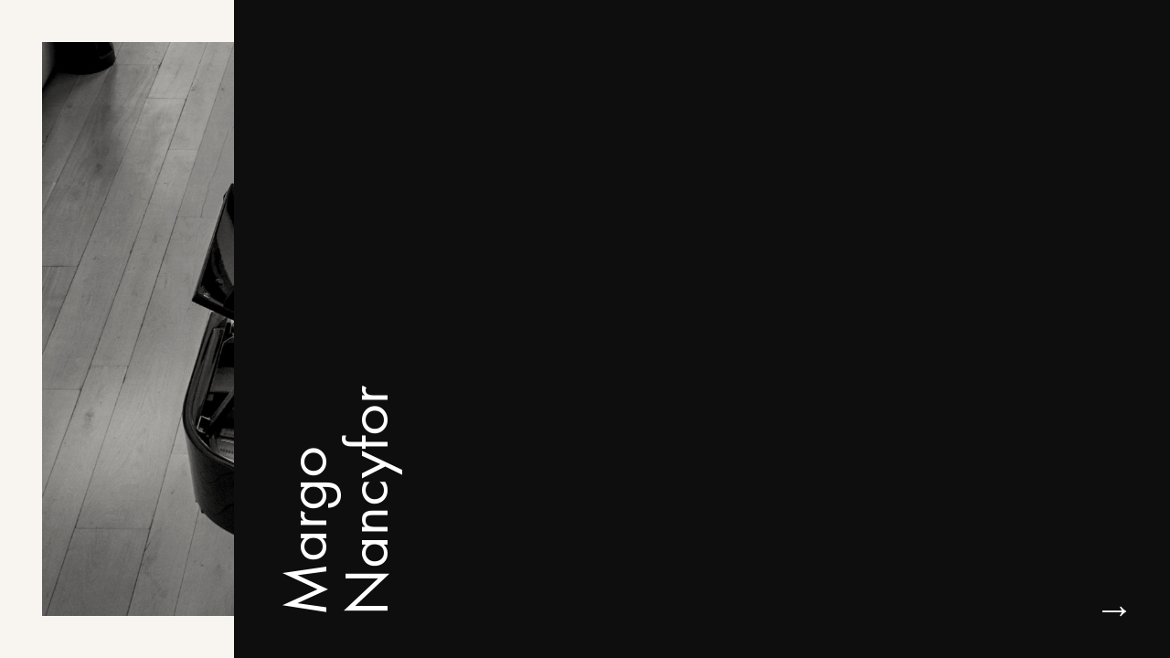

--- FILE ---
content_type: text/html; charset=UTF-8
request_url: https://storiesofmargo.com/
body_size: 6950
content:

<!doctype html>
<html lang="en">
	<head>
		<meta charset="utf-8">
		<meta name="viewport" content="width=device-width,initial-scale=1.0">
		<meta name="description" content="Margo Nancyfor official website">
					<title>Margo Nancyfor</title>
				<meta d />
		<!--Fb-->    
		<meta property="fb:app_id" content="176254632929665"/>
		<meta property="og:title" content="Margo Nancyfor"/>
		<meta property="og:description" content=""/>
		<meta property="og:type" content="article"/>
		<meta property="og:url" content="https://storiesofmargo.com"/>
		<meta property="og:site_name" content="Margo Nancyfor"/>
		<meta property="og:image" content=""/>
		<!--Twitter-->
		<meta name="twitter:card" content="summary_large_image">
		<meta name="twitter:site" content="@margonancyfor">
		<meta name="twitter:title" content="Home">
		<meta name="twitter:description" content="Margo Nancyfor official website">
		<meta name="twitter:image" content="">
		<meta name="description" content="Margo Nancyfor official website">
		<link rel="stylesheet" href="https://storiesofmargo.com/assets/css/reset.css">		<link rel="stylesheet" href="https://storiesofmargo.com/assets/css/third-party/slick.css">		<link rel="stylesheet" href="https://storiesofmargo.com/assets/css/third-party/sc-player-standard.css">		<link rel="stylesheet" property="stylesheet" href="https://storiesofmargo.com/assets/css/default.css?version=1562577665">
		<link rel="shortcut icon" href="https://storiesofmargo.com/assets/favicon.png" >
	</head>
	
	<body>
		<div id="wrap">
			
						<div id="menu-toggle" class="kkicons large bt-2 pad-r">
				<a class="no-smoothState" href>m</a>
			</div>
			
			<nav id="menu-holder" class="module bt-2 bb-2 futura" role="navigation">
<div id="menu-close" class="menu-close pad align-r kkicons large"><a class="no-smoothState" href>x</a></div>
  <ul class="menu col-100 col-pad-h huge m-break">
        <li class="menu-item">
      <a href="https://storiesofmargo.com/journal">Journal</a>
    </li>
        <li class="menu-item">
      <a href="https://storiesofmargo.com/discography">Discography</a>
    </li>
        <li class="menu-item">
      <a href="https://storiesofmargo.com/live-dates">Live Dates</a>
    </li>
        <li class="menu-item">
      <a href="https://storiesofmargo.com/photos">Photos</a>
    </li>
        <li class="menu-item">
      <a href="https://storiesofmargo.com/video">Video</a>
    </li>
        <li class="menu-item">
      <a href="https://storiesofmargo.com/about">About</a>
    </li>
      </ul>
  
			<div class="col-100 col-pad-h m-break linker medium">
					
			<a target="_blank" href="http://eepurl.com/gv1BgT">Sign Up for updates <span class="times"> &rarr;</span></a>
			</div>
	    
  
  <div id="lang-switch" class="col-pad-h medium futura">
        <a  class="active" href="https://storiesofmargo.com">
      English</a>,   
      <a  href="https://storiesofmargo.com/gr">
      &Epsilon;&lambda;&lambda;&eta;&nu;&iota;&kappa;ά</a>  
    </div>
</nav>
						
			<header id="header" class="module bt-2 huge futura">
				<div class="col-100 col-pad-h">
					<a href="https://storiesofmargo.com" rel="home">Margo<br />Nancyfor</a>
				</div>
			</header>
		
			
		
<div id="content" class="noverflow">
	<div id="block"></div>
		<style>
		body, html, #block{
			background-color: #f8f5f0;
			color: #000;
		}
		#cover-image-inner, #menu-holder{
			background-color: #f8f5f0;
		}
		#cover-image-inner{
			background-image: url("https://storiesofmargo.com/thumbs/home/margo-piano-1426x2000-bw.jpg");	
		}
		@supports (object-fit: cover) {
			#cover-image-inner img{
				object-fit: cover;
				height: 100%;	
				opacity: 1;
			}
			#cover-image-inner{
				background-image: none;	
			}
		}
	</style>
	
	<div id="dust-cover-holder">
		<div id="dust-cover" class="module pad-h bt-2 bb-2">
			<div id="dust-title" class="huge futura">Margo<br />Nancyfor</div>
			<div id="arrow" class="large times">&darr;</div>
		</div>
	</div>
	
	<div id="cover-image-holder" class="module pad-h bt-2 bb-2">
		
		<div id="cover-image-inner" class="multiply">
						
<img src="https://storiesofmargo.com/thumbs/home/margo-piano-1426x2000-bw.jpg" srcset="https://storiesofmargo.com/thumbs/home/margo-piano-1426x2000-bw.jpg 1920w, https://storiesofmargo.com/thumbs/home/margo-piano-400x561-bw.jpg 400w, https://storiesofmargo.com/thumbs/home/margo-piano-800x1122-bw.jpg 800w, https://storiesofmargo.com/thumbs/home/margo-piano-768x1077-bw.jpg 768w, https://storiesofmargo.com/thumbs/home/margo-piano-80x112-bw.jpg 80w, https://storiesofmargo.com/thumbs/home/margo-piano-350x491-bw.jpg 350w" sizes="(max-width: 1920px) 100vw, 1920px" data-width="1426" data-height="2000" class="cover notme">
		
		</div>
	</div>
	
	<div class="module bb-2 ">
		<div class="col-66 push-33 col-pad-h large">
			<p><p>The yearnings of two hearts traveled down the thread of time and merged together in the present, bringing forth Margo Nancyfor.</p></p>
		</div>
	</div>
	
			
		
		
		<div class="module bt-3 futura over-hidden">
			<div id="cover-slideshow-holder" class="push-33 medium">
				<div class="prevArrow times col-pad-r">&larr;</div>
				<div class="nextArrow times col-pad-l">&rarr;</div>
				<div id="cover-slideshow" class="col-100 no-pad slick-carousel">
											<div class="col-pad-h">
							<p class="m-break">Latest News</p>
							<a href="https://storiesofmargo.com/journal/wind-official-music-video-release" class="linker">
								<p class="garamond">Jan 31, 2020</p>
								<p class="pad-r">Wind | Official Music Video Release</p>
							</a>
						</div>
											<div class="col-pad-h">
							<p class="m-break">Latest News</p>
							<a href="https://storiesofmargo.com/journal/almost-you-l-official-music-video-release" class="linker">
								<p class="garamond">Jun 21, 2019</p>
								<p class="pad-r">Almost You l Official Music Video Release</p>
							</a>
						</div>
										
																																										</div>
			</div>
		</div>
		
		
	     		<div class="module bt-4 futura">
			<div class="push-33 medium">	
							
				<a target="_blank" class="uline col-pad-l" href="http://eepurl.com/gv1BgT">Sign Up for updates <span class="times"> &rarr;</span></a>
							</div>
		</div>
		<div class="col-100 end">
<footer class="module bt-5 bb-2 futura small r-3-3-1">
	<div class="col-33 col-pad-h">
		©2026 Margo Nancyfor
		</div>
		<div class="col-33 col-pad-h">
						  <a class="linker" target="_blank" href="https://www.instagram.com/margonancyfor/">Instagram</a>, 				  <a class="linker" target="_blank" href="https://www.facebook.com/margonancyfor">Facebook</a>, 				  <a class="linker" target="_blank" href="https://www.youtube.com/channel/UCd6DeKg_S-x0a41-hv3ydHQ">YouTube</a>			</div>
</footer>
</div><!-- .end -->
</div><!-- #content -->
</div><!-- #wrap -->

<script src="https://ajax.googleapis.com/ajax/libs/jquery/3.2.1/jquery.min.js"></script>
<script src="https://storiesofmargo.com/assets/js/plugins.js"></script>
<script src="https://storiesofmargo.com/assets/js/site.js"></script>

</body>
</html>



--- FILE ---
content_type: text/css
request_url: https://storiesofmargo.com/assets/css/third-party/sc-player-standard.css
body_size: 100
content:
@import url("sc-player-standard/structure-horizontal.css"); /* switch here between 'horizontal' and 'vertical' structure */
@import url("sc-player-standard/colors-green.css"); /* switch here between 'blue', 'orange' and 'green' color-shemes */

--- FILE ---
content_type: text/css
request_url: https://storiesofmargo.com/assets/css/default.css?version=1562577665
body_size: 26718
content:
@font-face{font-family:'futurabook';src:url('../fonts/futura/futbk.woff2')format('woff2'),url('../fonts/futura/futbk.woff')format('woff');font-weight:normal;font-style:normal}@font-face{font-family:'EB Garamond';font-style:normal;font-weight:400;src:url('../fonts/ebgaramond/eb-garamond-regular.eot');src:local('EB Garamond Regular'),local('EBGaramond-Regular'),url('../fonts/ebgaramond/eb-garamond-regular.eot?#iefix')format('embedded-opentype'),url('../fonts/ebgaramond/eb-garamond-regular.woff2')format('woff2'),url('../fonts/ebgaramond/eb-garamond-regular.woff')format('woff'),url('../fonts/ebgaramond/eb-garamond-regular.ttf')format('truetype'),url('../fonts/ebgaramond/eb-garamond-regular.svg#EBGaramond')format('svg')}@font-face{font-family:'EB Garamond';font-style:italic;font-weight:400;src:url('../fonts/eb-garamond-italic.eot');src:local('EB Garamond Italic'),local('EBGaramond-Italic'),url('../fonts/eb-garamond-italic.eot?#iefix')format('embedded-opentype'),url('../fonts/eb-garamond-italic.woff2')format('woff2'),url('../fonts/eb-garamond-italic.woff')format('woff'),url('../fonts/eb-garamond-italic.ttf')format('truetype'),url('../fonts/eb-garamond-italic.svg#EBGaramond')format('svg')}@font-face{font-family:'kkicons';src:url('../fonts/kkicons/kkicons.eot?3bu2j9');src:url('../fonts/kkicons/kkicons.eot?3bu2j9#iefix')format('embedded-opentype'),url('../fonts/kkicons/kkicons.ttf?3bu2j9')format('truetype'),url('../fonts/kkicons/kkicons.woff?3bu2j9')format('woff'),url('../fonts/kkicons/kkicons.svg?3bu2j9#kkicons')format('svg');font-weight:normal;font-style:normal}.futura{font-family:'futurabook',sans-serif}.garamond{font-family:'EB Garamond','Times New Roman',serif}.kkicons{font-family:'kkicons'}.times{font-family:'Times New Roman',sans-serif}.italic{font-style:italic}.default{font-size:27px;font-size:1.40625vw;line-height:32px;line-height:1.66667vw}.small{font-size:24px;font-size:1.25vw;line-height:29px;line-height:1.51042vw}.medium{font-size:36px;font-size:1.875vw;line-height:41px;line-height:2.13542vw}.large{font-size:60px;font-size:3.125vw;line-height:65px;line-height:3.38542vw}.extra{font-size:26px;font-size:1.35417vw;line-height:31px;line-height:1.61458vw}.huge{font-size:90px;font-size:4.6875vw;line-height:90px;line-height:4.6875vw}.line-height-0{line-height:0px !important;transform:translateY(6px);display:inline-block}.align-r{text-align:right}.align-r-l{text-align:right}.align-c{text-align:center}.truncate{white-space:nowrap;text-overflow:ellipsis;overflow:hidden}.l-case{text-transform:lowercase}.u-case{text-transform:uppercase}.no-case{text-transform:none}.mono-line{line-height:27px}.no-wrap{white-space:nowrap}h1,h2,h3,h4,strong{font-weight:normal}a,a:visited{color:inherit;text-decoration:inherit;outline:0}a:hover{color:inherit}.linker:hover,.uline,.text a{text-decoration:underline}html,body{font-family:'EB Garamond','Times New Roman',serif;font-size:27px;font-size:1.40625vw;line-height:32px;line-height:1.66667vw;-webkit-text-size-adjust:none;-webkit-tap-highlight-color:rgba(0,0,0,0);-webkit-hyphens:auto;-moz-hyphens:auto;-ms-hyphens:auto;hyphens:auto}.invert{background:#0e0e0e;color:#fff}body.no-scroll{overflow:hidden}#wrap{position:relative;min-height:100vh}#content{display:-webkit-box;display:-moz-box;display:-ms-flexbox;display:-webkit-flex;display:flex;flex-flow:row wrap;justify-content:space-between;align-items:flex-start;width:100%;position:relative;min-height:100vh;padding-right:330px;padding-right:17.1875vw}#content.noverflow{overflow:hidden;height:100vh}#block{position:fixed;top:0px;left:0px;width:100%;height:100vh;z-index:999;transition:background .3s ease;background:#fff}#header{position:fixed;width:100vh;right:0;bottom:0;z-index:1000;padding-bottom:60px;padding-bottom:3.125vw;-webkit-transform-origin:right bottom;-moz-transform-origin:right bottom;-ms-transform-origin:right bottom;-o-transform-origin:right bottom;transform-origin:right bottom;-webkit-transform:rotate(-90deg)translate3d(100%,0,0);-moz-transform:rotate(-90deg)translate3d(100%,0,0);-ms-transform:rotate(-90deg)translate3d(100%,0,0);-o-transform:rotate(-90deg)translate3d(100%,0,0)}#menu-toggle{position:fixed;top:0;right:0;z-index:1001;line-height:.8}#menu-holder{position:fixed;bottom:0;right:0;width:100vh;z-index:1200;-webkit-transform-origin:right bottom;-moz-transform-origin:right bottom;-ms-transform-origin:right bottom;-o-transform-origin:right bottom;transform-origin:right bottom;-webkit-transform:rotate(-90deg)translate3d(100%,0,0);-moz-transform:rotate(-90deg)translate3d(100%,0,0);-ms-transform:rotate(-90deg)translate3d(100%,0,0);-o-transform:rotate(-90deg)translate3d(100%,0,0);visibility:hidden;opacity:0;transition:visibility 0s linear .2s,opacity .2s;-webkit-backface-visibility:hidden;align-content:flex-start;border-top:2px solid #0e0e0e}#menu-holder.show{visibility:visible;opacity:1;transition:visibility 0s linear 0s,opacity .2s}#menu-close{position:absolute;bottom:0;right:0;z-index:4}li.menu-item a{color:#ccc}.active{text-decoration:underline}li.menu-item a:hover,li.menu-item.is-active a{color:inherit}#lang-switch{align-self:flex-end}footer,.end{align-self:flex-end}img{width:100%;height:auto;display:block;margin:0;opacity:1}.img-holder{position:relative;width:100%;display:block}.img-holder img{position:absolute;top:0;right:0;bottom:0;left:0;opacity:1;transition:opacity 0s ease}.transparent{background:transparent !important}.no-js .img-holder img{position:relative;width:100%;height:auto}.img-holder img.off,#cover-image-inner img.off{opacity:0;transition:opacity 0s ease}.img-holder.loading img,#cover-image-inner.loading img{opacity:0}.img-holder.loading:after,#cover-image-inner.loading:after{display:block;content:"a";position:absolute;top:50%;left:50%;width:27px;width:1.40625vw;height:27px;height:1.40625vw;-webkit-transform:translate(-50%,-50%);-ms-transform:translate(-50%,-50%);transform:translate(-50%,-50%);opacity:1;border-radius:100%;color:inherit;font-family:'kkicons';font-size:inherit}.img-holder.set img,#cover-image-inner.set img{transition:opacity .3s ease;opacity:1}.img-holder.set img.lazy{transition:none;opacity:1}.img-holder.space{padding-bottom:100%}.thumb,.collection-thumb{width:100%;position:relative}.vid-holder{position:relative;height:0;overflow:hidden;padding-bottom:56.25%;background:#fff}.vid-holder iframe{position:absolute;top:-1px;bottom:-1px;left:-1px;right:-1px;width:calc(100% + 3px);height:calc(100% + 3px);z-index:1}.vid-holder .img-holder{position:absolute;z-index:2;transform:translate3d(0,0,0)}.vid-dimmer{position:absolute;z-index:5;background:inherit;opacity:.7;transition:opacity .2s ease;width:101%;height:101%;transform:translate3d(0,0,0)}.vid-dimmer.off{opacity:0}.video_play{position:absolute;z-index:6;top:0;left:0;width:100%;height:100%;cursor:pointer}.video_play .btn{position:absolute;top:50%;left:50%;transform:translate3d(-50%,-50%,0)}.video_pause{position:absolute;z-index:7;top:0;left:0;width:100%;height:100%;cursor:pointer;display:none}.timer{position:absolute;z-index:5;top:0;opacity:0;transition:opacity .2s ease;mix-blend-mode:difference;color:#fff}.vid-holder:hover .timer{opacity:1}.relative-holder{display:block;position:relative;box-sizing:border-box;overflow:hidden}.thumb-link{display:block;position:absolute;width:100%;height:100%;top:0;left:0;opacity:0;z-index:2}.check{display:inline-block}.gray{-webkit-filter:grayscale(1);-webkit-filter:grayscale(100%);filter:gray;filter:grayscale(100%)}.multiply{mix-blend-mode:multiply}.screen{mix-blend-mode:screen}*{box-sizing:border-box}.module{display:-webkit-box;display:-moz-box;display:-ms-flexbox;display:-webkit-flex;display:flex;flex-flow:row wrap;align-items:flex-start;width:100%;position:relative;padding-left:30px;padding-left:1.5625vw;padding-right:30px;padding-right:1.5625vw}.over-hidden{overflow:hidden}.reverse{flex-flow:wrap-reverse;align-items:flex-end}.justify-start{justify-content:flex-start}.r-3-3-3 > div{flex:0 1 33.33%}.r-2-2-2 > div{flex:0 1 50%}.r-4-4-2 > div{flex:0 1 25%}.column{flex-flow:column wrap;align-content:stretch}.copy p{padding-bottom:90px;padding-bottom:4.6875vw}.stretch{align-self:stretch}.sc-player-holder{display:none}.track-title,.sc-player{flex-basis:70%;flex-grow:2}.dummy{color:transparent}.base{align-self:baseline}.cent{align-self:center}.space-fix{align-self:flex-end}.full-height{height:100%}.full-height-vh{height:100vh}.full-width{width:100%}.full-width-vw{width:100vw}.pad{padding:60px;padding:3.125vw}.pad-h{padding-left:60px;padding-left:3.125vw;padding-right:60px;padding-right:3.125vw}.pad-l{padding-left:60px;padding-left:3.125vw}.pad-r{padding-right:60px;padding-right:3.125vw}.no-pad{padding-left:0 !important;padding-right:0 !important}.col{position:relative}.col-pad{padding:30px;padding:1.5625vw}.col-pad-half{padding:15px;padding:.78125vw}.col-pad-h{padding-left:30px;padding-left:1.5625vw;padding-right:30px;padding-right:1.5625vw}.col-pad-r{padding-right:30px;padding-right:1.5625vw}.col-pad-l{padding-left:30px;padding-left:1.5625vw}.col-100{width:100%}.col-66{width:66.66%}.col-50{width:50%}.col-70{width:70%}.col-80{width:80%}.col-50-m{width:50%}.col-33{width:33.33%}.col-25{width:25%}.col-25-m{width:25%}.col-25-100{width:25%}.push-50{margin-left:50%}.push-66{margin-left:66.66%}.push-33{margin-left:33.33%}.push-25{margin-left:25%}.pull-50{margin-right:50%}.pull-33{margin-right:33.33%}.pull-25{margin-right:25%}.bt-1{padding-top:30px;padding-top:1.5625vw}.bt-2{padding-top:60px;padding-top:3.125vw}.bt-3{padding-top:90px;padding-top:4.6875vw}.bt-4{padding-top:120px;padding-top:6.25vw}.bt-5{padding-top:150px;padding-top:7.8125vw}.bt-6{padding-top:180px;padding-top:9.375vw}.bt-7{padding-top:210px;padding-top:10.9375vw}.bt-8{padding-top:240px;padding-top:12.5vw}.bb-1{padding-bottom:30px;padding-bottom:1.5625vw}.bb-2{padding-bottom:60px;padding-bottom:3.125vw}.bb-3{padding-bottom:90px;padding-bottom:4.6875vw}.bb-4{padding-bottom:120px;padding-bottom:6.25vw}.bb-5{padding-bottom:150px;padding-bottom:7.8125vw}.bb-6{padding-bottom:180px;padding-bottom:9.375vw}.bb-7{padding-bottom:210px;padding-bottom:10.9375vw}.bb-8{padding-bottom:240px;padding-bottom:12.5vw}.break,.text p{margin-bottom:32px;margin-bottom:1.66667vw}.s-break,.small.text p{margin-bottom:29px;margin-bottom:1.51042vw}.m-break,.medium.text p{margin-bottom:41px;margin-bottom:2.13542vw}.l-break,.large.text p{margin-bottom:65px;margin-bottom:3.38542vw}.e-break{margin-bottom:31px;margin-bottom:1.61458vw}.h-break{margin-bottom:90px;margin-bottom:4.6875vw}.top-left{position:absolute;left:0;top:0;z-index:10}.top-right{position:absolute;right:0;top:0;z-index:10}.bottom-left{position:absolute;left:0;bottom:0}.bottom-right{position:absolute;right:0;bottom:0;z-index:10}.top-left-fixed{position:fixed;left:0;top:0;z-index:10}.top-right-fixed{position:fixed;right:0;top:0;z-index:10}.bottom-left-fixed{position:fixed;left:0;bottom:0;z-index:10}.bottom-right-fixed{position:fixed;right:0;bottom:0;z-index:2}.vcenter{position:absolute;top:50%}.center{top:50%;left:0;position:absolute;z-index:2;width:100%;transform:translateY(-50%)}.rotate-ccw{-webkit-transform-origin:left bottom;-moz-transform-origin:left bottom;-ms-transform-origin:left bottom;-o-transform-origin:left bottom;transform-origin:left bottom;-webkit-transform:rotate(-90deg)translate3d(0,100%,0);-moz-transform:rotate(-90deg)translate3d(0,100%,0);-ms-transform:rotate(-90deg)translate3d(0,100%,0);-o-transform:rotate(-90deg)translate3d(0,100%,0)}.rotate{-webkit-transform-origin:top left;-moz-transform-origin:top left;-ms-transform-origin:top left;-o-transform-origin:top left;transform-origin:top left;-webkit-transform:translate3d(100%,0,0)rotate(90deg);-moz-transform:translate3d(100%,0,0)rotate(90deg);-ms-transform:translate3d(100%,0,0)rotate(90deg);-o-transform:translate3d(100%,0,0)rotate(90deg)}.rotate-ccw-rt{-webkit-transform-origin:right top;-moz-transform-origin:right top;-ms-transform-origin:right top;-o-transform-origin:right top;transform-origin:right top;-webkit-transform:rotate(-90deg)translate3d(0,-100%,0);-moz-transform:rotate(-90deg)translate3d(0,-100%,0);-ms-transform:rotate(-90deg)translate3d(0,-100%,0);-o-transform:rotate(-90deg)translate3d(0,-100%,0)}.sticky,.sticky-m{position:-webkit-sticky;position:sticky;top:0;z-index:10}.section{width:100%;overflow:hidden;transition:max-height .35s ease-in-out}.closed .section{max-height:0px !important}.closed .section-title{position:relative}.section-title{position:-webkit-sticky;position:sticky;top:0;z-index:10}.border-t{border-top:1px solid}.border-b{border-bottom:1px solid}.border-w-2{border-width:2px}.transparent{background:transparent}.no-hyphen{-webkit-hyphens:none;-moz-hyphens:none;-ms-hyphens:none;hyphens:none}#dust-cover-holder{position:fixed;width:100vh;height:100vw;right:-100%;bottom:0;z-index:1010;padding-top:20vw;cursor:pointer;visibility:hidden;-webkit-transform-origin:right bottom;-moz-transform-origin:right bottom;-ms-transform-origin:right bottom;-o-transform-origin:right bottom;transform-origin:right bottom;-webkit-transform:rotate(-90deg)translate3d(100%,0,0);-moz-transform:rotate(-90deg)translate3d(100%,0,0);-ms-transform:rotate(-90deg)translate3d(100%,0,0);-o-transform:rotate(-90deg)translate3d(100%,0,0);transition:visibility 0s ease 1s,right 1s ease}.noverflow #dust-cover-holder{right:0;visibility:visible;transition:visibility 0s ease 0s,right 1s ease}#dust-cover{width:100%;height:80vw;background:#0e0e0e;color:#fff}#arrow{position:absolute;left:0;bottom:0;padding:60px;padding:3.125vw;transform:rotate(0deg)}#cover-image-holder{position:relative;width:100%;height:100vh;cursor:s-resize}#cover-image{width:100%;height:100%}#cover-image-inner{position:relative;width:100%;height:100%;overflow:hidden}#cover-image-inner{background-size:cover;background-position:center center}#cover-image-inner img{opacity:0}.slick-slider *{outline:none}#cover-slideshow{overflow:hidden}#cover-slideshow-holder{width:33.33%;position:relative}.prevArrow,.nextArrow{top:50%;transform:translateY(-50%);position:absolute}.prevArrow{left:0;transform:translateX(-100%)}.nextArrow{right:0;transform:translateX(100%)}#photos-slider-holder{position:fixed;width:100vw;height:100vh;top:0;left:0;z-index:1800;visibility:hidden;opacity:0;transition:visibility 0s linear .2s,opacity .2s;-webkit-backface-visibility:hidden}#photos-slider-holder.show{visibility:visible;opacity:1;transition:visibility 0s linear 0s,opacity .2s}#photos-close{top:0;right:0;position:absolute;z-index:100}#photos-slider .slick-list,#photos-slider .slick-track{height:100%}.photos-image-holder{align-self:center;margin:auto;position:relative}.photos-image-holder.land{width:100vmin}.photos-image-holder.port{width:60vmin}#photos-slider-holder .prevArrow,#photos-slider-holder .nextArrow{z-index:100}#photos-slider-holder .prevArrow{left:0;transform:none}#photos-slider-holder .nextArrow{right:0;transform:none}.slick-list{overflow:visible}.slick-track{overflow:hidden}.slick-disabled{visibility:hidden}.slick-carousel .slide-caption{width:100%;display:none}.slick-slide{outline:none}.slick-active{opacity:1}#photos-slider.slick-carousel,#photos-slider.slick-list{overflow:visible}.prevArrow,.aztitle,.nextArrow{display:inline-block}.prevArrow,.nextArrow{cursor:pointer;font-family:'Times New Roman',sans-serif}#info-text{max-height:0;overflow:hidden;-webkit-transition:max-height .5s ease;-moz-transition:max-height .5s ease;transition:max-height .5s ease}#info-text.show{max-height:1000px}@media all and (min-width:1601px){.desktop-off{display:none !important}}@media all and (max-width:1600px) and (min-width:1441px){.desktop-off{display:none !important}}@media all and (max-width:1440px) and (min-width:1201px){.desktop-off{display:none !important}.col-25-m{width:25%}}@media all and (max-width:1200px) and (min-width:1025px){.desktop-off{display:none !important}.col-25-m{width:25%}}@media all and (max-width:1600px) and (min-width:1025px){html,body{font-size:25px;font-size:1.73611vw;line-height:30px;line-height:2.08333vw}.desktop-off{display:none !important}#header{padding-bottom:52px;padding-bottom:2.70833vw}#content{padding-right:282px;padding-right:19.58333vw}.default{font-size:25px;font-size:1.73611vw;line-height:30px;line-height:2.08333vw}.small{font-size:22px;font-size:1.52778vw;line-height:27px;line-height:1.875vw}.medium{font-size:32px;font-size:2.22222vw;line-height:37px;line-height:2.56944vw}.large{font-size:50px;font-size:3.47222vw;line-height:55px;line-height:3.81944vw}.extra{font-size:20px;font-size:1.38889vw;line-height:25px;line-height:1.73611vw}.huge{font-size:76px;font-size:5.27778vw;line-height:76px;line-height:5.27778vw}.img-holder.loading:after{width:25px;width:1.73611vw;height:25px;height:1.73611vw}.module{padding-left:26px;padding-left:1.80556vw;padding-right:26px;padding-right:1.80556vw}.pad{padding:52px;padding:3.61111vw}.pad-h{padding-left:52px;padding-left:3.61111vw;padding-right:52px;padding-right:3.61111vw}.pad-l{padding-left:52px;padding-left:3.61111vw}.pad-r{padding-right:52px;padding-right:3.61111vw}.col-pad{padding:26px;padding:1.80556vw}.col-pad-half{padding:13px;padding:.90278vw}.col-pad-h{padding-left:26px;padding-left:1.80556vw;padding-right:26px;padding-right:1.80556vw}.col-pad-r{padding-right:26px;padding-right:1.80556vw}.col-pad-l{padding-left:26px;padding-left:1.80556vw}.bt-1{padding-top:26px;padding-top:1.80556vw}.bt-2{padding-top:52px;padding-top:3.61111vw}.bt-3{padding-top:78px;padding-top:5.41667vw}.bt-4{padding-top:104px;padding-top:7.22222vw}.bt-5{padding-top:130px;padding-top:9.02778vw}.bt-6{padding-top:156px;padding-top:10.83333vw}.bt-7{padding-top:182px;padding-top:12.63889vw}.bt-8{padding-top:208px;padding-top:14.44444vw}.bb-1{padding-bottom:26px;padding-bottom:1.80556vw}.bb-2{padding-bottom:52px;padding-bottom:3.61111vw}.bb-3{padding-bottom:78px;padding-bottom:5.41667vw}.bb-4{padding-bottom:104px;padding-bottom:7.22222vw}.bb-5{padding-bottom:130px;padding-bottom:9.02778vw}.bb-6{padding-bottom:156px;padding-bottom:10.83333vw}.bb-7{padding-bottom:182px;padding-bottom:12.63889vw}.bb-8{padding-bottom:208px;padding-bottom:14.44444vw}.break,.text p{margin-bottom:30px;margin-bottom:2.08333vw}.s-break,.small.text p{margin-bottom:27px;margin-bottom:1.875vw}.m-break,.medium.text p{margin-bottom:37px;margin-bottom:2.56944vw}.l-break,.large.text p{margin-bottom:55px;margin-bottom:3.81944vw}.e-break{margin-bottom:25px;margin-bottom:1.73611vw}.h-break{margin-bottom:76px;margin-bottom:5.27778vw}}@media all and (max-width:1024px) and (min-width:768px){html,body{font-size:24px;font-size:2.34375vw;line-height:29px;line-height:2.83203vw}.tablet-off{display:none !important}#content{min-height:100vh;padding-right:0}#header{position:absolute;width:100%;top:0;bottom:auto;-webkit-transform:rotate(0deg)translate3d(0,0,0);-moz-transform:rotate(0deg)translate3d(0,0,0);-ms-transform:rotate(0deg)translate3d(0,0,0);-o-transform:rotate(0deg)translate3d(0,0,0);padding-bottom:0}#dust-cover-holder{width:100vw;height:100vh;right:0;bottom:100%;padding-top:0;padding-bottom:20vh;-webkit-transform:rotate(0deg)translate3d(0,0,0);-moz-transform:rotate(0deg)translate3d(0,0,0);-ms-transform:rotate(0deg)translate3d(0,0,0);-o-transform:rotate(0deg)translate3d(0,0,0);transition:visibility 0s ease 1s,right 0s ease,bottom 1s ease}.noverflow #dust-cover-holder{bottom:0;transition:visibility 0s ease 0s,right 0s ease,bottom 1s ease}#dust-cover{width:100%;height:100%;background:#0e0e0e;color:#fff}#dust-title{position:absolute;left:0;bottom:0;padding-left:44px;padding-left:4.29688vw;padding-bottom:44px;padding-bottom:4.29688vw}#arrow{width:100%;padding:44px;padding:4.29688vw;transform:rotate(180deg)}#cover-image-holder{padding-top:33.33vh}#menu-holder{top:0;width:100%;height:100vh;-webkit-transform:rotate(0deg)translate3d(0,0,0);-moz-transform:rotate(0deg)translate3d(0,0,0);-ms-transform:rotate(0deg)translate3d(0,0,0);-o-transform:rotate(0deg)translate3d(0,0,0);border:none}#menu-close{position:absolute;top:0;bottom:auto;right:0}.small{font-size:22px;font-size:2.14844vw;line-height:27px;line-height:2.63672vw}.default{font-size:24px;font-size:2.34375vw;line-height:29px;line-height:2.83203vw}.medium{font-size:34px;font-size:3.32031vw;line-height:39px;line-height:3.80859vw}.large{font-size:48px;font-size:4.6875vw;line-height:53px;line-height:5.17578vw}.extra{font-size:18px;font-size:1.75781vw;line-height:23px;line-height:2.24609vw}.huge{font-size:74px;font-size:7.22656vw;line-height:74px;line-height:7.22656vw}.linker:hover:after,.uline:after,.linker-set:hover .linker-set-uline:after,.index-nav .slick-active .linker:after{border-bottom:1px solid}.img-holder.loading:after{width:24px;width:2.34375vw;height:24px;height:2.34375vw}.module{padding-left:22px;padding-left:2.14844vw;padding-right:22px;padding-right:2.14844vw}.spacer{padding-top:330px;padding-top:32.22656vw}.r-2-1-1 > div{flex:0 1 100%}.r-2-2-1 > div{flex:0 1 50%}.r-2-2-2 > div{flex:0 1 50%}.r-4-2-1 > div{flex:0 1 50%}.r-4-4-2 > div{flex:0 1 25%}.pad{padding:44px;padding:4.29688vw}.pad-h{padding-left:44px;padding-left:4.29688vw;padding-right:44px;padding-right:4.29688vw}.pad-l{padding-left:44px;padding-left:4.29688vw}.pad-r{padding-right:44px;padding-right:4.29688vw}.col-pad{padding:22px;padding:2.14844vw}.col-pad-half{padding:11px}.col-pad-h{padding-left:22px;padding-left:2.14844vw;padding-right:22px;padding-right:2.14844vw}.col-pad-r{padding-right:22px;padding-right:2.14844vw}.col-pad-l{padding-left:22px;padding-left:2.14844vw}.rotate-cw{-webkit-transform:translateY(0)rotate(0deg);-moz-transform:translateY(0)rotate(0deg);-ms-transform:translateY(0)rotate(0deg);-o-transform:translateY(0)rotate(0deg)}.push-50{margin-left:auto}.copy p{padding-bottom:66px;padding-bottom:6.44531vw}.bt-1{padding-top:22px;padding-top:2.14844vw}.bt-2{padding-top:44px;padding-top:4.29688vw}.bt-3{padding-top:66px;padding-top:6.44531vw}.bt-4{padding-top:88px;padding-top:8.59375vw}.bt-5{padding-top:110px;padding-top:10.74219vw}.bt-6{padding-top:132px;padding-top:12.89063vw}.bt-7{padding-top:154px;padding-top:15.03906vw}.bt-8{padding-top:176px;padding-top:17.1875vw}.bb-1{padding-bottom:22px;padding-bottom:2.14844vw}.bb-2{padding-bottom:44px;padding-bottom:4.29688vw}.bb-3{padding-bottom:66px;padding-bottom:6.44531vw}.bb-4{padding-bottom:88px;padding-bottom:8.59375vw}.bb-5{padding-bottom:110px;padding-bottom:10.74219vw}.bb-6{padding-bottom:132px;padding-bottom:12.89063vw}.bb-7{padding-bottom:154px;padding-bottom:15.03906vw}.bb-8{padding-bottom:176px;padding-bottom:17.1875vw}.break,.text p{margin-bottom:29px;margin-bottom:2.83203vw}.s-break,.small.text p{margin-bottom:27px;margin-bottom:2.63672vw}.m-break,.medium.text p{margin-bottom:39px;margin-bottom:3.80859vw}.l-break,.large.text p{margin-bottom:53px;margin-bottom:5.17578vw}.e-break{margin-bottom:23px;margin-bottom:2.24609vw}.h-break{margin-bottom:79px;margin-bottom:7.71484vw}}@media all and (max-width:767px) and (min-width:0px){html,body{font-size:20px;line-height:25px}.mobile-off{display:none !important}#content{min-height:100vh;padding-right:0}#content.noverflow{height:100vh}#header{position:absolute;width:100%;top:0;bottom:auto;padding-bottom:0;-webkit-transform:rotate(0deg)translate3d(0,0,0);-moz-transform:rotate(0deg)translate3d(0,0,0);-ms-transform:rotate(0deg)translate3d(0,0,0);-o-transform:rotate(0deg)translate3d(0,0,0)}#dust-cover-holder{width:100vw;height:100vh;right:0;bottom:100%;padding-top:0;padding-bottom:20vh;-webkit-transform:rotate(0deg)translate3d(0,0,0);-moz-transform:rotate(0deg)translate3d(0,0,0);-ms-transform:rotate(0deg)translate3d(0,0,0);-o-transform:rotate(0deg)translate3d(0,0,0);transition:visibility 0s ease 1s,right 0s ease,bottom 1s ease}.noverflow #dust-cover-holder{bottom:0;transition:visibility 0s ease 0s,right 0s ease,bottom 1s ease}#dust-cover{width:100%;height:100%;background:#0e0e0e;color:#fff}#dust-title{position:absolute;left:0;bottom:0;padding-left:20px;padding-bottom:20px}#arrow{width:100%;padding:20px;transform:rotate(180deg)}#cover-image-holder{padding-top:33.33vh}#menu-holder{top:0;width:100%;height:100vh;-webkit-transform:rotate(0deg)translate3d(0,0,0);-moz-transform:rotate(0deg)translate3d(0,0,0);-ms-transform:rotate(0deg)translate3d(0,0,0);-o-transform:rotate(0deg)translate3d(0,0,0);border:none}#menu-close{position:absolute;top:0;bottom:auto;right:0}#cover-slideshow{overflow:visible}#cover-slideshow-holder{width:90%;position:relative}.prevArrow,.nextArrow{display:none}.photos-image-holder.port{width:70vmin}.small{font-size:16px;line-height:21px}.default{font-size:20px;line-height:25px}.medium{font-size:21px;line-height:26px}.large{font-size:34px;line-height:39px}.extra{font-size:22px;line-height:27px}.huge{font-size:40px;line-height:40px}.sticky-m{position:relative}.linker:hover:after,.uline:after,.linker-set:hover .linker-set-uline:after,.index-nav .slick-active .linker:after{border-bottom:1px solid}.align-r-l{text-align:left}.img-holder.loading:after{width:20px;height:20px}.module{padding-left:10px;padding-right:10px}.r-2-1-1 > div{flex:0 1 100%}.r-2-2-1 > div{flex:0 1 100%}.r-2-3-1 > div{flex:0 1 100%}.r-2-2-2 > div{flex:0 1 50%}.r-3-2-2 > div{flex:0 1 50%}.r-3-3-1 > div{flex:0 1 100%;width:100%}.r-1-1-2 > div{flex:0 1 50%}.r-4-2-1 > div{flex:0 1 100%}.r-4-4-2 > div{flex:0 1 50%}.pad{padding:20px}.pad-h{padding-left:20px;padding-right:20px}.pad-l{padding-left:20px}.pad-r{padding-right:20px}.pad-r-sticky{padding-right:50px}.col-pad{padding:10px}.col-pad-half{padding:5px}.col-pad-h{padding-left:10px;padding-right:10px}.col-pad-r{padding-right:10px}.col-pad-l{padding-left:10px}.col-25{width:50%}.col-33{width:50%}.col-50{width:50%}.col-66{width:100%}.push-75{margin-left:0%}.push-50{margin-left:auto}.push-33{margin-left:0%}.push-30{margin-left:0%}.push-20{margin-left:0%}.push-25{margin-left:0%}.push-16{margin-left:0%}.push-12{margin-left:0%}.push-2{margin-left:0%}.push-10{margin-left:0}.rotate{-webkit-transform:translate3d(0,0,0)rotate(0deg);-moz-transform:translate3d(0,0,0)rotate(0deg);-ms-transform:translate3d(0,0,0)rotate(0deg);-o-transform:translate3d(0,0,0)rotate(0deg)}.copy p{padding-bottom:30px}.bt-1{padding-top:10px}.bt-2{padding-top:20px}.bt-3{padding-top:30px}.bt-4{padding-top:40px}.bt-5{padding-top:50px}.bt-6{padding-top:60px}.bt-7{padding-top:70px}.bt-8{padding-top:80px}.bb-1{padding-bottom:10px}.bb-2{padding-bottom:20px}.bb-3{padding-bottom:30px}.bb-4{padding-bottom:40px}.bb-5{padding-bottom:50px}.bb-6{padding-bottom:60px}.bb-7{padding-bottom:70px}.bb-8{padding-bottom:80px}.spacer{padding-top:200px}.break,.text p{margin-bottom:25px}.s-break,.small.text p{margin-bottom:21px}.m-break,.medium.text p{margin-bottom:26px}.l-break,.large.text p{margin-bottom:39px}.e-break{margin-bottom:27px}.h-break{margin-bottom:40px}}@media all and (max-width:767px) and (min-width:0px) and (orientation:landscape){.cover-image-holder{width:50vmin;height:50vmin}}

--- FILE ---
content_type: text/css
request_url: https://storiesofmargo.com/assets/css/third-party/sc-player-standard/structure-horizontal.css
body_size: 1790
content:
.sc-player {
  width: 100%;
  position: relative;
  padding: 15px 0px 0px 0;
  z-index: 1;
}


.sc-player ol, .sc-player li{
  margin: 0;
  padding: 0;
  list-style-position: inside;
}

/* Artworks */

.sc-player .sc-artwork-list{
  display: none;
}

.sc-player .sc-artwork-list li{
  list-style-type: none;
  display: none;
}

.sc-player .sc-artwork-list li.active{
  list-style-type: none;
  display: block;
}

.sc-player .sc-artwork-list li img, .sc-player .sc-artwork-list li div{
  display: none;
 }
.sc-no-artwork {
  display: none;
}
/* controls */
.sc-player .sc-controls{
  display: none;
}

.sc-player .sc-controls a{
  display: none;
}

.sc-player .sc-controls a.sc-pause{
  display: none;
}

.sc-player.playing .sc-controls a.sc-play{
  display: none;
}

.sc-player.playing .sc-controls a.sc-pause{
  display: none;
}



/* scrubber */

.sc-scrubber {
  width: 100%;
  display: block;
  z-index: 600;
  position: relative;
}

.sc-scrubber .sc-time-span{
  height: 4px;
  position: relative;
}

.sc-scrubber .sc-buffer, .sc-scrubber .sc-played{
  height: 4px;
  position: absolute;
  top: 0;
}

.sc-track-duration {
  display: none;
}
.sc-scrubber .sc-time-indicators{
  padding: 10px 0 0px 0px;
}

/* tracks */

/* Track listings*/

.sc-player ol.sc-trackslist {
  display: none;
}

.sc-player ol.sc-trackslist li{
  display: none;
}

.sc-player ol.sc-trackslist li span {
  display: none;
}

/* Track info*/

.sc-player .sc-info{
  display: none;
}

.sc-player .sc-info.active{
  display: none;
}

.sc-player .sc-info-toggle{
  display: none;
}

.sc-player .sc-info-toggle.active{
  display: none;
  left: -5000px;
}

.sc-player .sc-info-close{
  display: none
}

/* volume control */
.sc-volume-slider {
  display: none;
  
}
.sc-volume-slider .sc-volume-status{
  display: none;
}

/* utilities */

.sc-player .hidden {
  display: none;
}

.sc-player-engine-container{
  position: fixed;
  width: 1px;
  height: 1px;
  top: 0;
  left: 0;
}




--- FILE ---
content_type: text/css
request_url: https://storiesofmargo.com/assets/css/third-party/sc-player-standard/colors-green.css
body_size: 1728
content:
.sc-player {
	background-color: inherit;
}

.sc-player a {
	text-decoration: none;
}

/* Artworks */
.sc-player .sc-artwork-list {
}

/* scrubber */
.sc-scrubber {
	background-color: none;
}

.sc-scrubber .sc-time-span {
	background-color: #222;
}

.sc-volume-slider {
	background-color: #fff;
	-moz-border-radius: 2px;
	-webkit-border-radius: 2px;
    border-radius: 2px;
}

.sc-volume-slider .sc-volume-status {
	background-color: #666;
	border-right: 1px solid #222;
}

.sc-scrubber .sc-waveform-container {
	z-index: 800;
	width: 100%;
	position: absolute;
}

.sc-scrubber .sc-time-span img {
	height: 30px;
	width: 100%;
	display: none;
}

.sc-scrubber .sc-buffer,.sc-scrubber .sc-played {
	background-color: #ccc;
	z-index: 1;
	position: absolute;
}

.sc-scrubber .sc-played {
	background-color: #000;
	z-index: 799;
}

/* controls */
.sc-time-indicators {
}

/* Track listings*/
.sc-player ol.sc-trackslist li {
	color: #222;
	-webkit-transition: background .3s ease-in;
    -moz-transition: background .3s ease-in;
    -o-transition: background .3s ease-in;
}

.sc-player ol.sc-trackslist li:hover {
}

.sc-player ol.sc-trackslist li.active {
	-moz-border-radius: 4px;
	-webkit-border-radius: 4px;
    border-radius: 4px;
}

.sc-player ol.sc-trackslist li.active a {
	color: #222;
}

/* Track info*/
.sc-player .sc-info {
	background: #333;
	opacity: 0.9;
	color: #fff;
}

.sc-player .sc-info a {
	color: #fff;
}

.sc-player .sc-info-toggle {
	background: #222;
	color: #fff;
	-moz-border-radius: 4px;
	-webkit-border-radius: 4px;
    border-radius: 4px;
	padding: 4px;
}

.sc-player .sc-info-toggle:hover {
	background: #333;
	color: #fff;
}

.sc-player .sc-info-close {
	background: #222;
	-moz-border-radius: 4px;
	-webkit-border-radius: 4px;
    border-radius: 4px;
	padding: 2px 4px;
	font-weight: 700;
}

dd {
	border-color: #e4e5e4;
}

--- FILE ---
content_type: application/javascript
request_url: https://storiesofmargo.com/assets/js/site.js
body_size: 14530
content:
// Create function to get elements attribute 
//$.fn.hasAttr = function(def) {
//	return this.attr(def) !== undefined;
//};
function sliderSetUp() {
	"use strict";
	var frontSlider = $("#cover-slideshow.slick-carousel").not(".slick-initialized"),
	photosSlider = $("#photos-slider.slick-carousel").not(".slick-initialized");
		
	if (frontSlider.length) {
	frontSlider.slick({
		dots: false,
		pauseOnHover: false,
		pauseOnFocus: false,
		focusOnSelect: false,
		arrows: true,
		prevArrow: frontSlider.parent().find('.prevArrow'),
		nextArrow: frontSlider.parent().find('.nextArrow'),
		infinite: false,
		zIndex: 999,
		autoplay: true,
		autoplaySpeed: 4000,
		speed: 1000,
		slidesToShow: 1,
		responsive: [{
			breakpoint: 767,
			settings: {
				arrows: false
			}
		}
		]
	});
	}
	
	if (photosSlider.length) {
	var isitlazy;
	if (photosSlider.hasClass("video")){
		isitlazy = null;
	} else {
		isitlazy = 'ondemand';
	}
	photosSlider.slick({
		dots: false,
		pauseOnHover: false,
		pauseOnFocus: false,
		focusOnSelect: false,
		arrows: true,
		prevArrow: photosSlider.parent().find('.prevArrow'),
		nextArrow: photosSlider.parent().find('.nextArrow'),
		infinite: false,
		rows: 0,
		zIndex: 999,
		autoplay: false,
		autoplaySpeed: 4000,
		speed: 1000,
		slidesToShow: 1
	});
	}
	
	photosSlider.on('beforeChange', function(event, slick, currentSlide, nextSlide){
	  if($(this).hasClass("video")){
	  	$(this).find(".playing").click();
	  }
	});
	
}


// Define YT_ready function.
var YT_ready = (function() {
    var onReady_funcs = [],
        api_isReady = false;
/* @param func function     Function to execute on ready
         * @param func Boolean      If true, all qeued functions are executed
         * @param b_before Boolean  If true, the func will added to the first
                                     position in the queue*/
    return function(func, b_before) {
        if (func === true) {
            api_isReady = true;
            for (var i = 0; i < onReady_funcs.length; i++) {
                // Removes the first func from the array, and execute func
                onReady_funcs.shift()();
            }
        }
        else if (typeof func == "function") {
            if (api_isReady) func();
            else onReady_funcs[b_before ? "unshift" : "push"](func);
        }
    }
})();
// This function will be called when the API is fully loaded

function onYouTubeIframeAPIReady() {
    YT_ready(true);
    console.log('onYouTubeIframeAPIReady');
}

var players = [];

// Returns a function to enable multiple events
function onPlayerReady(frameID) {
	console.log('onPlayerReady');
    return function (event) {
            var player = players[frameID]; // player object
            var the_div = $('#'+frameID).parent().parent();
            the_div.find('.current-time').text(formatTime( player.getCurrentTime() ));
         	the_div.find('.duration').text(formatTime( player.getDuration() ));
            the_div.find('.video_play').click(function() {
            		var $this = $(this);
            		the_div.find('.video_pause').show();
            		the_div.find('.video_pause').addClass("playing");
                    player.playVideo();
    
            });
            the_div.find('.video_pause').click(function() {
                        var $this = $(this);
                        $this.hide();                    
            			$this.removeClass("playing");
            			player.pauseVideo();
                    });
            
        }
}
var myTimer;

function onPlayerStateChange(frameID) {
    return function (event) {
    var time;
    var player = players[frameID]; // player object
    var the_div = $('#'+frameID).parent();
    		if(event.data == 1) { // playing
    		        myTimer = setInterval(function(){ 
    		            time = player.getCurrentTime();
    		            the_div.find('.current-time').text(formatTime( time ));
    		        }, 100); // 100 means repeat in 100 ms
    		    } else { // not playing
    		        clearInterval(myTimer);
    		    }  
    		             
    		             
    		    switch (event.data) {
    		        case YT.PlayerState.ENDED:
    		          the_div.find('.img-holder img').show();
    		          the_div.find('.img-holder').removeClass('transparent');
    		          the_div.find('.video_play .btn').text("p");
    		          the_div.find('.vid-dimmer').removeClass("off");
    		          break;
    		        case YT.PlayerState.PLAYING:
    		          the_div.find('.img-holder img').hide();
    		          the_div.find('.img-holder').addClass('transparent');
    		          the_div.find('.video_play .btn').text("");
    		          the_div.find('.vid-dimmer').addClass("off");
    		          break;
    		        case YT.PlayerState.PAUSED:
    		          the_div.find('.img-holder img').show();
    		          the_div.find('.img-holder').removeClass('transparent');
    		          the_div.find('.video_play .btn').text("p");
    		          the_div.find('.vid-dimmer').removeClass("off");
    		          break;
    		        case YT.PlayerState.BUFFERING:
					  the_div.find('.video_play .btn').text("a");	 		        
    		          the_div.find('.img-holder img').show();
    		          the_div.find('.img-holder').removeClass('transparent');
    		          the_div.find('.vid-dimmer').removeClass("off");
    		          break;
    		      }
        }
}

function onPlayerError(frameID) {
    return function (event) {
    var player = players[frameID]; // player object
    var the_div = $('#'+frameID).parent();
    		the_div.find('.vid-dimmer').removeClass("off");
    		the_div.find('.vid-dimmer').text("an error occured");
    }
}



function formatTime(time){
			    time = Math.round(time);
			
			    var minutes = Math.floor(time / 60),
			    seconds = time - minutes * 60;
			
			    seconds = seconds < 10 ? '0' + seconds : seconds;
			
			    return minutes + ":" + seconds;
			}

(function(){ //Closure, to not leak to the scope
  var s = document.createElement("script");
  s.src = "https://www.youtube.com/player_api"; /* Load Player API*/
  var before = document.getElementsByTagName("script")[0];
  before.parentNode.insertBefore(s, before);
})();

var wHeight = $(window).height();
var wWidth = $(window).width();
var docHeight = $(document).height();
var bodyDataDeviceAttr;
var cz;
wHeight = $(window).height();
wWidth = $(window).width();
docHeight = $(document).height();

	function setDevice() {
		bodyDataDeviceAttr = $("body").attr("data-machine");
		if (wWidth < 768) {
			cz = "mobile";
		} else {
			if (wWidth < 1025 && wWidth > 767) {
				cz = "tablet";
			} else {
				cz = "desktop";
			}
		}
	}
	
	function imgDimensions() {
		$("#content img").each(function() {
			if ($(this).parent().hasClass("set") || $(this).hasClass("notme") || $(this).hasClass("cover")) {} else {
				imgparent = $(this).parent();
				imgwidth = $(this).attr("data-width");
				imgheight = $(this).attr("data-height");
				intrisinc = (imgheight / imgwidth) * 100;
				imgparent.css({"padding-bottom":""+intrisinc+"%"});
				$(this).addClass("off");
			}
		});
	}

	function imgPreloading() {
		$("#content img").each(function(e) {
			if ($(this).hasClass("notme") || $(this).hasClass("lazy")) {} else {
				var thisParent = $(this).parent();
				var $this = $(this);
				setTimeout(function() {
				if (thisParent.hasClass("set")) {} else {
					thisParent.addClass("loading");
					$this.removeClass("off");
					}
				}, 600);
			}
		});
		$("#content img").imgpreload({

			each: function() {
				var theImg = $(this);
				var theParent = $(this).parent();
				if (theImg.hasClass("notme") || $(this).hasClass("lazy")) {} else {
					theImg.removeClass("off");
					theParent.addClass("set").removeClass("loading");
					
				}
			},

			all: function() {
				
			}
		});
	}

	function bodyScroll(distance, speed, ease) {
			newspeed = speed;
			$("body, html").stop().animate({
				scrollTop: "" + distance + "px"
			}, newspeed, ease, function() {})
		}

function initialize() {	
	$('a.sc-player').scPlayer();
	
	//Define a player storage object, to enable later function calls,
	//  without having to create a new class instance again.
	YT_ready(function() {
	    $("iframe.yt_player").each(function() {
	        var frameID = this.id;
	        
	        if (frameID) { //If the frame exists
	        
	            players[frameID] = new YT.Player(frameID, {
	                events: {
	                    "onReady": onPlayerReady(frameID),
	                    "onStateChange": onPlayerStateChange(frameID),
	                    "onError" : onPlayerError
	                }
	            });
	            
	        }
	    });
	});
	
 	function fn() {
 		wHeight = $(window).height();
 		wWidth = $(window).width();
 		docHeight = $(document).height();
 		setDevice();
 		
 	}	
 	
 	function transition() {
  		$("#block").fadeTo(300, 0, function() {
 			$(this).hide();
 		});	
 	}
 	
 	function init() {
// 		objectfit();
 		imgDimensions();
 		imgPreloading();
 		fn();
 		sliderSetUp();
 		transition();
 	}
 	
    var s = false;
 	var d = false;
 	
 	$(window).on("keydown", function(e) {
 		if (e.ctrlKey) {
 			s = true;
 		} else {
 			s = false;
 		}
 		if (e.metaKey) {
 			d = true;
 		} else {
 			d = false;
 		}
 	}).on("keyup", function(e) {
 		s = false;
 		d = false;
 		if (e.keyCode === 27 && $("#menu-holder").hasClass("show")) {
 			$("#menu-holder").removeClass("show");
 		}
 		if (e.keyCode === 27 && $("#photos-slider-holder").hasClass("show")) {
 				$("#photos-slider-holder").removeClass("show");
 				if ($("#photos-slider-holder").hasClass("video")) {
	 				$("#photos-slider-holder").find(".video_pause.playing").click();
				}
 			}
 	});
 
 	
 	var h = 0;
	
	$('a').each(function() {
	  if(this.host !== window.location.host) {
	    $(this).attr('target', '_blank');
	  }
	});
	
	$("body").on("click", "#dust-cover-holder", function(e) {
			e.preventDefault();
			if ($("#content").hasClass("noverflow")) {
				$("#content").removeClass("noverflow");
			}
			return false;
		});
		
 	$("body").on("click", "#cover-image-holder", function(e) {
 			e.preventDefault();
 			bodyScroll($(this).height(), 500, "linear")
 			return false;
 		});
 		
 	$("body").on("click", "#menu-toggle", function(e) {
 		e.preventDefault();
 		if (!$("#menu-holder").hasClass("show")) {
 			$("#menu-holder").addClass("show");
 		}
 		return false;
 	});
 
 	$("body").on("click", "#menu-close a", function(e) {
 		e.preventDefault();
 		parent = $(this).parent().parent(); 
 		if (parent.hasClass("show")) {
 			parent.removeClass("show");
 			
 		}
 		return false;
 	});
 	
 	$("body").on("click", ".photo-thumb", function(e) {
		e.preventDefault();
		$("#menu-holder").removeClass("show");
		photosSlider = $("#photos-slider.slick-carousel");
		photoindex = $(this).data("slide");
		photosSlider.slick('goTo', photoindex, true);
			$("#photos-slider-holder").addClass("show");
				return false;
			});
 	
 	
 	$("body").on("click", "#photos-close a", function(e) {
 			e.preventDefault();
 			parent = $(this).parent().parent(); 
 			if (parent.hasClass("show")) {
 				parent.removeClass("show");
 			}
 			if (parent.hasClass("video")) {
 				parent.find(".video_pause.playing").click();
 				}
 			return false;
 		});
 	
 	$("body").on("click", "a.preventDefault", function(e) {
 		e.preventDefault();
 	});
 	 	 
 	// About Sections height
 	function aboutheights() {
	 	if ($(".section").length) {
	 	 	$(".section").each(function() {
	 	 		th = $(this)[0].scrollHeight;
	 	 		$(this).css({"max-height":""+th+"px"});
	 	 	});
	 	}
 	}
 	
 	aboutheights();	
 
 	
 	
 	
 	function wrappedCallback() {
 	  fn();
 	}
 	
 	
 	
 	var timer;
 	$(window).resize(function() {
 		aboutheights();
 		fn();
//  		clearTimeout(timer);
// 		timer = setTimeout(wrappedCallback, 100);
 	});
 
 	$(window).bind("orientationchange", function() {
 		$(window).resize();
 	});
 	
 	$(window).bind("load", function() {
 		fn();
 	});
 		
	init();	
}

// When document is ready start
jQuery(document).ready(function($) {
	initialize();				
			
			$("body").on("click", "#info-toggle a", function(e) {
						e.preventDefault();
						var text = $(this).find("span").text();
				    $(this).find("span").text(text == "+" ? "-" : "+");
						$(this).parent().parent().find("#info-text").toggleClass("show"); 			
						return false;
					});
			
			// About Sections functions
			$("body").on("click", "a.section-title", function(e) {
				e.preventDefault();
				var $thisis = $(this)
				,   parental = $thisis.parent()
				,   sectionclose = "×"
				,   sectionopen = "+"
				,   dist = 0;
				$(".section-holder").not(parental).addClass("closed");
				$(".section-status").not($(".section-status", $thisis)).html(sectionopen);
				if (parental.hasClass("closed")) {
						$(".section-status", $thisis).html(sectionclose);
					parental.removeClass("closed");
					setTimeout(function () {
						dist = parental.offset().top;
						bodyScroll(dist, 350, "linear");	 				
					}, 350);	
					} else {
					$(".section-status", $thisis).html(sectionopen);
						parental.addClass("closed");	 
						bodyScroll(0, 350, "linear")
						
				}
				return false;
			});
			
			$("body").on("click", "a.play", function(e) {
			 	e.preventDefault();
			 	var $this = $(this);
			 	$this.toggleClass('pause');
			 	if ($this.hasClass("pause")) {
			 		$this.text("b");
				} else {
					$this.text("p");	
				}
			 	$('.sc-player-holder', $this.parent()).slideDown(200);
			 	$('.sc-player-holder').not($this.next()).slideUp(200);
			 	$('.play').not($this).removeClass('pause');
			 	$('.play').not($this).text("p");
			 	$('.sc-player a.sc-play', $this.next()).click();
			// 	$('.sc-player.playing a.sc-pause').not($this.next()).click();
			 	});
			 	
			 	 $(document).bind('scPlayer:onMediaEnd', function(event){
			 	   $('.play.pause').toggleClass('pause');
			 	   $('.play').text("p");
			 	   $('.sc-player-holder').slideUp(200);
			 	  }); 
			
			
});

$("#wrap").smoothState({
	cacheLength: 0,
	onBefore: function($currentTarget, $container) {
		if ($(".sc-player").length) {
			$.scPlayer.stopAll();
		}
	},
	onStart: {
		// How long this animation takes
		duration: 200,
		// A function that dictates the animations that take place
		render: function ($container) {
			if($("#menu-holder").hasClass("show")){
				$("#block").fadeTo(0,1);
				$("#menu-holder").removeClass("show");
			} else {
				$("#block").fadeTo(200,1); 
			}
		}
	},
	onAfter: function($container, $newContent) { 
		initialize(); 
		if (typeof ga == "function") { ga("send", "pageview", window.location.pathname); }
	}
}).data("smoothState");